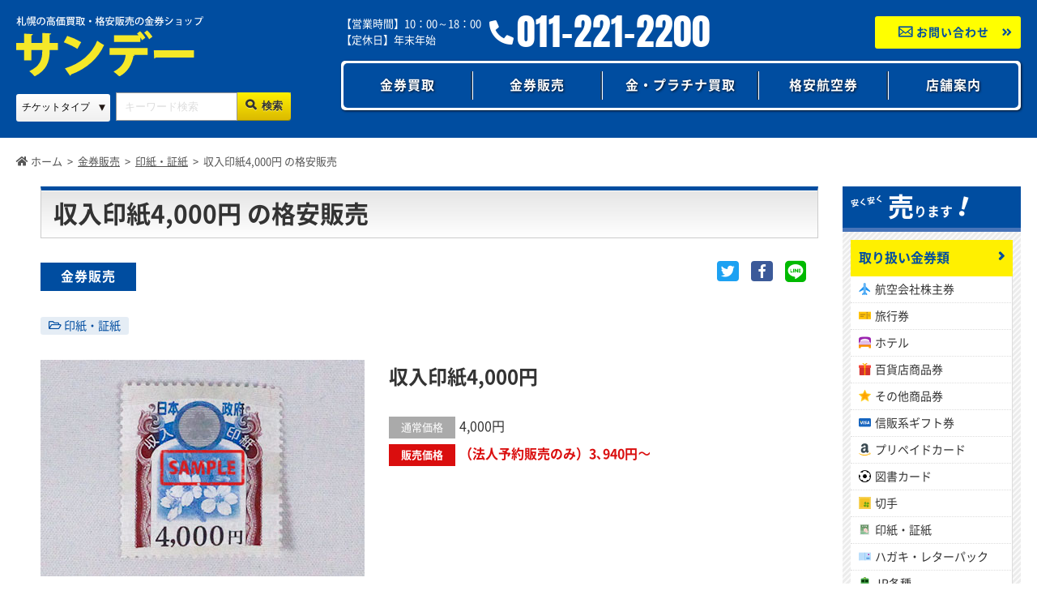

--- FILE ---
content_type: text/html; charset=UTF-8
request_url: https://221-2200.com/sale/sale-income-stamp/1600/
body_size: 11037
content:
<!doctype html>

<html lang="ja">

<head>
    <meta charset="utf-8">
    <meta name="viewport" content="width=device-width, initial-scale=1">
    <!-- Google Tag Manager -->
    <script>
        (function(w, d, s, l, i) {
            w[l] = w[l] || [];
            w[l].push({
                'gtm.start': new Date().getTime(),
                event: 'gtm.js'
            });
            var f = d.getElementsByTagName(s)[0],
                j = d.createElement(s),
                dl = l != 'dataLayer' ? '&l=' + l : '';
            j.async = true;
            j.src =
                'https://www.googletagmanager.com/gtm.js?id=' + i + dl;
            f.parentNode.insertBefore(j, f);
        })(window, document, 'script', 'dataLayer', 'GTM-NPZ3333');
    </script>
    <!-- End Google Tag Manager -->
    <script type="application/ld+json">
[
	{
		"@context": "http://schema.org",
		"@type": "WebSite",
		"name": "サンデー | 札幌の高価買取・格安販売の金券ショップ",
		"url": "https://221-2200.com",
		"headline":"サンデー | 札幌の高価買取・格安販売の金券ショップ",
		"image": "https://221-2200.com/wp-content/themes/sundae/img/header.jpg",
		"datePublished": "2020-01-08T00:32:15+09:00",
		"dateModified": "2020-05-15T14:55:09+09:00",
		"author": {
		"@type": "Person",
		"name": "wpauthors"
		},
		"description": "札幌金券ショップサンデーは、格安航空券販売・金プラチナの高価買取・金券の高価買取・格安販売を行う金券ショップです。商品券・ギフト券 ・切手・印紙・テレホンカード・旅行券・JR乗車券・高速バス・株主優待券などの各種金券を取り扱っています。"
	},
	{
		"@context": "http://schema.org",
		"@type": "WebPageElement",
		"@graph": [
			{
				"@type": "SiteNavigationElement",
				"position": 1,
				"@id": "https://221-2200.com",
				"url": "https://221-2200.com",
				"name": "ホーム"
			},
			{
				"@type": "SiteNavigationElement",
				"position": 2,
				"@id": "https://221-2200.com/buy/",
				"url": "https://221-2200.com/buy/",
				"name": "金券買取"
			},
			{
				"@type": "SiteNavigationElement",
				"position": 3,
				"@id": "https://221-2200.com/sale/",
				"url": "https://221-2200.com/sale/",
				"name": "金券販売"
			}
						
				,{
					"@type": "SiteNavigationElement",
					"position": "4",
					"@id": "https://221-2200.com/gold/",
					"name": "金・プラチナ買取",
					"url":"https://221-2200.com/gold/"
				}

				,{
					"@type": "SiteNavigationElement",
					"position":"5",
					"@id": "https://221-2200.com/air/",
					"name": "格安国内航空券",
					"url":"https://221-2200.com/air/"
				}

				,{
					"@type": "SiteNavigationElement",
					"position":"6",
					"@id": "https://221-2200.com/access/",
					"name": "店舗案内",
					"url":"https://221-2200.com/access/"
				}

				,{
					"@type": "SiteNavigationElement",
					"position": "7",
					"@id": "https://221-2200.com/contact/",
					"name": "お問い合わせ",
					"url":"https://221-2200.com/contact/"
				}
		]
	}
]
</script>



	<script type="application/ld+json">
		{
			"@context": "http://schema.org",
			"@type": "BlogPosting",
			"mainEntityOfPage": {
				"@type": "WebPage",
				"@id": "https://221-2200.com/sale/sale-income-stamp/1600/"					
			},
			"headline": "収入印紙4,000円 の格安販売",
			"image": {
				"@type": "ImageObject",
				<br />
<b>Warning</b>:  Undefined variable $size in <b>/home/xs985840/221-2200.com/public_html/wp-content/themes/sundae/inc/json_ld.php</b> on line <b>202</b><br />
<br />
<b>Warning</b>:  Undefined variable $size in <b>/home/xs985840/221-2200.com/public_html/wp-content/themes/sundae/inc/json_ld.php</b> on line <b>203</b><br />
				"url": "https://221-2200.com/wp-content/uploads/2020/05/income-stamp_stamp_4000-1.jpg",
				"height": "800",
				"width": "1200"
			},
			"datePublished": "2020-05-08T13:27:00+09:00",
			"dateModified": "2020-05-15T14:55:09+09:00",
			"articleSection": "
			印紙・証紙",
						"articleBody": "印紙税に代表される租税・手数料その他の収納金の徴収のため、政府が発行する証票です。",
			"author": {
				"@type": "Person",
				"name": "wpauthors"
			},
			"publisher": {
				"@type": "Organization",
				"name": "サンデー | 札幌の高価買取・格安販売の金券ショップ",
				<br />
<b>Warning</b>:  Undefined variable $image_file in <b>/home/xs985840/221-2200.com/public_html/wp-content/themes/sundae/inc/json_ld.php</b> on line <b>244</b><br />
				"logo": {
					"@type": "ImageObject",
					"url": "https://221-2200.com/wp-content/themes/sundae/img/nologo.jpg",
					"width": 600,
					"height": 60				  }
			},
						"description": "印紙税に代表される租税・手数料その他の収納金の徴収のため、政府が発行する証票です。…"
		}
	</script>
            <title>収入印紙4,000円 の格安販売 | サンデー | 札幌の高価買取・格安販売の金券ショップ</title>
                            <meta name="description" content="印紙税に代表される租税・手数料その他の収納金の徴収のため、政府が発行する証票です。…" />
                <meta name="keywords" content="札幌,金プラチナ,金券ショップ,買取,販売,金券,株主優待券,格安航空券">
    <meta name="google-site-verification" content="ybAxsx3oH91mN9TRQ2EaXKu38_CCUHAQZTqL2H7-odE" />
        <link rel="stylesheet" href="https://221-2200.com/wp-content/themes/sundae/js/swiper.min.css">
    <link rel="stylesheet" href="https://221-2200.com/wp-content/themes/sundae/style.css?1764899194" type="text/css" onload="this.media='all'">

    <link rel="apple-touch-icon" href="/icon-192.png" />
    <link rel="apple-touch-icon" sizes="180x180" href="https://221-2200.com/wp-content/themes/sundae/img/favicons/apple-touch-icon.png">
    <link rel="icon" type="image/png" sizes="32x32" href="https://221-2200.com/wp-content/themes/sundae/img/favicons/favicon-32x32.png">
    <link rel="icon" type="image/png" sizes="16x16" href="https://221-2200.com/wp-content/themes/sundae/img/favicons/favicon-16x16.png">
    <link rel="manifest" href="https://221-2200.com/wp-content/themes/sundae/img/favicons/site.webmanifest">
    <link rel="shortcut icon" href="https://221-2200.com/wp-content/themes/sundae/img/favicons/favicon.ico">
    <meta name="msapplication-TileColor" content="#004DA0">
    <meta name="msapplication-config" content="https://221-2200.com/wp-content/themes/sundae/img/favicons/browserconfig.xml">
    <meta name="theme-color" content="#004DA0">
    <meta name='robots' content='index, follow, max-image-preview:large, max-snippet:-1, max-video-preview:-1' />

	<!-- This site is optimized with the Yoast SEO plugin v26.5 - https://yoast.com/wordpress/plugins/seo/ -->
	<link rel="canonical" href="https://221-2200.com/sale/sale-income-stamp/1600/" />
	<meta property="og:locale" content="ja_JP" />
	<meta property="og:type" content="article" />
	<meta property="og:title" content="収入印紙4,000円 の格安販売 | サンデー | 札幌の高価買取・格安販売の金券ショップ" />
	<meta property="og:description" content="印紙税に代表される租税・手数料その他の収納金の徴収のため、政府が発行する証票です。" />
	<meta property="og:url" content="https://221-2200.com/sale/sale-income-stamp/1600/" />
	<meta property="og:site_name" content="サンデー | 札幌の高価買取・格安販売の金券ショップ" />
	<meta property="article:publisher" content="https://www.facebook.com/%e6%9c%ad%e5%b9%8c%e9%87%91%e5%88%b8%e3%82%b7%e3%83%a7%e3%83%83%e3%83%97%e3%82%b5%e3%83%b3%e3%83%87%e3%83%bc-108681807512484/?modal=admin_todo_tour" />
	<meta property="article:published_time" content="2020-05-08T04:27:00+00:00" />
	<meta property="article:modified_time" content="2020-05-15T05:55:09+00:00" />
	<meta property="og:image" content="https://221-2200.com/wp-content/uploads/2020/05/income-stamp_stamp_4000-1.jpg" />
	<meta property="og:image:width" content="400" />
	<meta property="og:image:height" content="267" />
	<meta property="og:image:type" content="image/jpeg" />
	<meta name="author" content="wpothers" />
	<meta name="twitter:card" content="summary_large_image" />
	<meta name="twitter:label1" content="執筆者" />
	<meta name="twitter:data1" content="wpothers" />
	<script type="application/ld+json" class="yoast-schema-graph">{"@context":"https://schema.org","@graph":[{"@type":"WebPage","@id":"https://221-2200.com/sale/sale-income-stamp/1600/","url":"https://221-2200.com/sale/sale-income-stamp/1600/","name":"収入印紙4,000円 の格安販売 | サンデー | 札幌の高価買取・格安販売の金券ショップ","isPartOf":{"@id":"https://221-2200.com/#website"},"primaryImageOfPage":{"@id":"https://221-2200.com/sale/sale-income-stamp/1600/#primaryimage"},"image":{"@id":"https://221-2200.com/sale/sale-income-stamp/1600/#primaryimage"},"thumbnailUrl":"https://221-2200.com/wp-content/uploads/2020/05/income-stamp_stamp_4000-1.jpg","datePublished":"2020-05-08T04:27:00+00:00","dateModified":"2020-05-15T05:55:09+00:00","author":{"@id":"https://221-2200.com/#/schema/person/b796601ba0970ab63842ada10eaabe01"},"breadcrumb":{"@id":"https://221-2200.com/sale/sale-income-stamp/1600/#breadcrumb"},"inLanguage":"ja","potentialAction":[{"@type":"ReadAction","target":["https://221-2200.com/sale/sale-income-stamp/1600/"]}]},{"@type":"ImageObject","inLanguage":"ja","@id":"https://221-2200.com/sale/sale-income-stamp/1600/#primaryimage","url":"https://221-2200.com/wp-content/uploads/2020/05/income-stamp_stamp_4000-1.jpg","contentUrl":"https://221-2200.com/wp-content/uploads/2020/05/income-stamp_stamp_4000-1.jpg","width":400,"height":267,"caption":"収入印紙 4,000円"},{"@type":"BreadcrumbList","@id":"https://221-2200.com/sale/sale-income-stamp/1600/#breadcrumb","itemListElement":[{"@type":"ListItem","position":1,"name":"ホーム","item":"https://221-2200.com/"},{"@type":"ListItem","position":2,"name":"収入印紙4,000円 の格安販売"}]},{"@type":"WebSite","@id":"https://221-2200.com/#website","url":"https://221-2200.com/","name":"サンデー | 札幌の高価買取・格安販売の金券ショップ","description":"札幌金券ショップサンデーは、格安航空券販売・金プラチナの高価買取・金券の高価買取・格安販売を行う金券ショップです。商品券・ギフト券 ・切手・印紙・テレホンカード・旅行券・JR乗車券・高速バス・株主優待券などの各種金券を取り扱っています。","potentialAction":[{"@type":"SearchAction","target":{"@type":"EntryPoint","urlTemplate":"https://221-2200.com/?s={search_term_string}"},"query-input":{"@type":"PropertyValueSpecification","valueRequired":true,"valueName":"search_term_string"}}],"inLanguage":"ja"},{"@type":"Person","@id":"https://221-2200.com/#/schema/person/b796601ba0970ab63842ada10eaabe01","name":"wpothers","image":{"@type":"ImageObject","inLanguage":"ja","@id":"https://221-2200.com/#/schema/person/image/","url":"https://secure.gravatar.com/avatar/8a202354ff88501c11dfc7d2ea35aefedb0a80374c5d155cecc791e9f584d5cd?s=96&d=mm&r=g","contentUrl":"https://secure.gravatar.com/avatar/8a202354ff88501c11dfc7d2ea35aefedb0a80374c5d155cecc791e9f584d5cd?s=96&d=mm&r=g","caption":"wpothers"}}]}</script>
	<!-- / Yoast SEO plugin. -->


<link rel='dns-prefetch' href='//challenges.cloudflare.com' />
<link rel="alternate" type="application/rss+xml" title="サンデー | 札幌の高価買取・格安販売の金券ショップ &raquo; 収入印紙4,000円 の格安販売 のコメントのフィード" href="https://221-2200.com/sale/sale-income-stamp/1600/feed/" />
<link rel="alternate" title="oEmbed (JSON)" type="application/json+oembed" href="https://221-2200.com/wp-json/oembed/1.0/embed?url=https%3A%2F%2F221-2200.com%2Fsale%2Fsale-income-stamp%2F1600%2F" />
<link rel="alternate" title="oEmbed (XML)" type="text/xml+oembed" href="https://221-2200.com/wp-json/oembed/1.0/embed?url=https%3A%2F%2F221-2200.com%2Fsale%2Fsale-income-stamp%2F1600%2F&#038;format=xml" />
<style id='wp-img-auto-sizes-contain-inline-css' type='text/css'>
img:is([sizes=auto i],[sizes^="auto," i]){contain-intrinsic-size:3000px 1500px}
/*# sourceURL=wp-img-auto-sizes-contain-inline-css */
</style>
<style id='classic-theme-styles-inline-css' type='text/css'>
/*! This file is auto-generated */
.wp-block-button__link{color:#fff;background-color:#32373c;border-radius:9999px;box-shadow:none;text-decoration:none;padding:calc(.667em + 2px) calc(1.333em + 2px);font-size:1.125em}.wp-block-file__button{background:#32373c;color:#fff;text-decoration:none}
/*# sourceURL=/wp-includes/css/classic-themes.min.css */
</style>
<link rel="https://api.w.org/" href="https://221-2200.com/wp-json/" /><link rel="alternate" title="JSON" type="application/json" href="https://221-2200.com/wp-json/wp/v2/posts/1600" /><meta name="generator" content="WordPress 6.9" />
<link rel='shortlink' href='https://221-2200.com/?p=1600' />
<!-- ## NXS/OG ## --><!-- ## NXSOGTAGS ## --><!-- ## NXS/OG ## -->
<style id='global-styles-inline-css' type='text/css'>
:root{--wp--preset--aspect-ratio--square: 1;--wp--preset--aspect-ratio--4-3: 4/3;--wp--preset--aspect-ratio--3-4: 3/4;--wp--preset--aspect-ratio--3-2: 3/2;--wp--preset--aspect-ratio--2-3: 2/3;--wp--preset--aspect-ratio--16-9: 16/9;--wp--preset--aspect-ratio--9-16: 9/16;--wp--preset--color--black: #000000;--wp--preset--color--cyan-bluish-gray: #abb8c3;--wp--preset--color--white: #ffffff;--wp--preset--color--pale-pink: #f78da7;--wp--preset--color--vivid-red: #cf2e2e;--wp--preset--color--luminous-vivid-orange: #ff6900;--wp--preset--color--luminous-vivid-amber: #fcb900;--wp--preset--color--light-green-cyan: #7bdcb5;--wp--preset--color--vivid-green-cyan: #00d084;--wp--preset--color--pale-cyan-blue: #8ed1fc;--wp--preset--color--vivid-cyan-blue: #0693e3;--wp--preset--color--vivid-purple: #9b51e0;--wp--preset--gradient--vivid-cyan-blue-to-vivid-purple: linear-gradient(135deg,rgb(6,147,227) 0%,rgb(155,81,224) 100%);--wp--preset--gradient--light-green-cyan-to-vivid-green-cyan: linear-gradient(135deg,rgb(122,220,180) 0%,rgb(0,208,130) 100%);--wp--preset--gradient--luminous-vivid-amber-to-luminous-vivid-orange: linear-gradient(135deg,rgb(252,185,0) 0%,rgb(255,105,0) 100%);--wp--preset--gradient--luminous-vivid-orange-to-vivid-red: linear-gradient(135deg,rgb(255,105,0) 0%,rgb(207,46,46) 100%);--wp--preset--gradient--very-light-gray-to-cyan-bluish-gray: linear-gradient(135deg,rgb(238,238,238) 0%,rgb(169,184,195) 100%);--wp--preset--gradient--cool-to-warm-spectrum: linear-gradient(135deg,rgb(74,234,220) 0%,rgb(151,120,209) 20%,rgb(207,42,186) 40%,rgb(238,44,130) 60%,rgb(251,105,98) 80%,rgb(254,248,76) 100%);--wp--preset--gradient--blush-light-purple: linear-gradient(135deg,rgb(255,206,236) 0%,rgb(152,150,240) 100%);--wp--preset--gradient--blush-bordeaux: linear-gradient(135deg,rgb(254,205,165) 0%,rgb(254,45,45) 50%,rgb(107,0,62) 100%);--wp--preset--gradient--luminous-dusk: linear-gradient(135deg,rgb(255,203,112) 0%,rgb(199,81,192) 50%,rgb(65,88,208) 100%);--wp--preset--gradient--pale-ocean: linear-gradient(135deg,rgb(255,245,203) 0%,rgb(182,227,212) 50%,rgb(51,167,181) 100%);--wp--preset--gradient--electric-grass: linear-gradient(135deg,rgb(202,248,128) 0%,rgb(113,206,126) 100%);--wp--preset--gradient--midnight: linear-gradient(135deg,rgb(2,3,129) 0%,rgb(40,116,252) 100%);--wp--preset--font-size--small: 13px;--wp--preset--font-size--medium: 20px;--wp--preset--font-size--large: 36px;--wp--preset--font-size--x-large: 42px;--wp--preset--spacing--20: 0.44rem;--wp--preset--spacing--30: 0.67rem;--wp--preset--spacing--40: 1rem;--wp--preset--spacing--50: 1.5rem;--wp--preset--spacing--60: 2.25rem;--wp--preset--spacing--70: 3.38rem;--wp--preset--spacing--80: 5.06rem;--wp--preset--shadow--natural: 6px 6px 9px rgba(0, 0, 0, 0.2);--wp--preset--shadow--deep: 12px 12px 50px rgba(0, 0, 0, 0.4);--wp--preset--shadow--sharp: 6px 6px 0px rgba(0, 0, 0, 0.2);--wp--preset--shadow--outlined: 6px 6px 0px -3px rgb(255, 255, 255), 6px 6px rgb(0, 0, 0);--wp--preset--shadow--crisp: 6px 6px 0px rgb(0, 0, 0);}:where(.is-layout-flex){gap: 0.5em;}:where(.is-layout-grid){gap: 0.5em;}body .is-layout-flex{display: flex;}.is-layout-flex{flex-wrap: wrap;align-items: center;}.is-layout-flex > :is(*, div){margin: 0;}body .is-layout-grid{display: grid;}.is-layout-grid > :is(*, div){margin: 0;}:where(.wp-block-columns.is-layout-flex){gap: 2em;}:where(.wp-block-columns.is-layout-grid){gap: 2em;}:where(.wp-block-post-template.is-layout-flex){gap: 1.25em;}:where(.wp-block-post-template.is-layout-grid){gap: 1.25em;}.has-black-color{color: var(--wp--preset--color--black) !important;}.has-cyan-bluish-gray-color{color: var(--wp--preset--color--cyan-bluish-gray) !important;}.has-white-color{color: var(--wp--preset--color--white) !important;}.has-pale-pink-color{color: var(--wp--preset--color--pale-pink) !important;}.has-vivid-red-color{color: var(--wp--preset--color--vivid-red) !important;}.has-luminous-vivid-orange-color{color: var(--wp--preset--color--luminous-vivid-orange) !important;}.has-luminous-vivid-amber-color{color: var(--wp--preset--color--luminous-vivid-amber) !important;}.has-light-green-cyan-color{color: var(--wp--preset--color--light-green-cyan) !important;}.has-vivid-green-cyan-color{color: var(--wp--preset--color--vivid-green-cyan) !important;}.has-pale-cyan-blue-color{color: var(--wp--preset--color--pale-cyan-blue) !important;}.has-vivid-cyan-blue-color{color: var(--wp--preset--color--vivid-cyan-blue) !important;}.has-vivid-purple-color{color: var(--wp--preset--color--vivid-purple) !important;}.has-black-background-color{background-color: var(--wp--preset--color--black) !important;}.has-cyan-bluish-gray-background-color{background-color: var(--wp--preset--color--cyan-bluish-gray) !important;}.has-white-background-color{background-color: var(--wp--preset--color--white) !important;}.has-pale-pink-background-color{background-color: var(--wp--preset--color--pale-pink) !important;}.has-vivid-red-background-color{background-color: var(--wp--preset--color--vivid-red) !important;}.has-luminous-vivid-orange-background-color{background-color: var(--wp--preset--color--luminous-vivid-orange) !important;}.has-luminous-vivid-amber-background-color{background-color: var(--wp--preset--color--luminous-vivid-amber) !important;}.has-light-green-cyan-background-color{background-color: var(--wp--preset--color--light-green-cyan) !important;}.has-vivid-green-cyan-background-color{background-color: var(--wp--preset--color--vivid-green-cyan) !important;}.has-pale-cyan-blue-background-color{background-color: var(--wp--preset--color--pale-cyan-blue) !important;}.has-vivid-cyan-blue-background-color{background-color: var(--wp--preset--color--vivid-cyan-blue) !important;}.has-vivid-purple-background-color{background-color: var(--wp--preset--color--vivid-purple) !important;}.has-black-border-color{border-color: var(--wp--preset--color--black) !important;}.has-cyan-bluish-gray-border-color{border-color: var(--wp--preset--color--cyan-bluish-gray) !important;}.has-white-border-color{border-color: var(--wp--preset--color--white) !important;}.has-pale-pink-border-color{border-color: var(--wp--preset--color--pale-pink) !important;}.has-vivid-red-border-color{border-color: var(--wp--preset--color--vivid-red) !important;}.has-luminous-vivid-orange-border-color{border-color: var(--wp--preset--color--luminous-vivid-orange) !important;}.has-luminous-vivid-amber-border-color{border-color: var(--wp--preset--color--luminous-vivid-amber) !important;}.has-light-green-cyan-border-color{border-color: var(--wp--preset--color--light-green-cyan) !important;}.has-vivid-green-cyan-border-color{border-color: var(--wp--preset--color--vivid-green-cyan) !important;}.has-pale-cyan-blue-border-color{border-color: var(--wp--preset--color--pale-cyan-blue) !important;}.has-vivid-cyan-blue-border-color{border-color: var(--wp--preset--color--vivid-cyan-blue) !important;}.has-vivid-purple-border-color{border-color: var(--wp--preset--color--vivid-purple) !important;}.has-vivid-cyan-blue-to-vivid-purple-gradient-background{background: var(--wp--preset--gradient--vivid-cyan-blue-to-vivid-purple) !important;}.has-light-green-cyan-to-vivid-green-cyan-gradient-background{background: var(--wp--preset--gradient--light-green-cyan-to-vivid-green-cyan) !important;}.has-luminous-vivid-amber-to-luminous-vivid-orange-gradient-background{background: var(--wp--preset--gradient--luminous-vivid-amber-to-luminous-vivid-orange) !important;}.has-luminous-vivid-orange-to-vivid-red-gradient-background{background: var(--wp--preset--gradient--luminous-vivid-orange-to-vivid-red) !important;}.has-very-light-gray-to-cyan-bluish-gray-gradient-background{background: var(--wp--preset--gradient--very-light-gray-to-cyan-bluish-gray) !important;}.has-cool-to-warm-spectrum-gradient-background{background: var(--wp--preset--gradient--cool-to-warm-spectrum) !important;}.has-blush-light-purple-gradient-background{background: var(--wp--preset--gradient--blush-light-purple) !important;}.has-blush-bordeaux-gradient-background{background: var(--wp--preset--gradient--blush-bordeaux) !important;}.has-luminous-dusk-gradient-background{background: var(--wp--preset--gradient--luminous-dusk) !important;}.has-pale-ocean-gradient-background{background: var(--wp--preset--gradient--pale-ocean) !important;}.has-electric-grass-gradient-background{background: var(--wp--preset--gradient--electric-grass) !important;}.has-midnight-gradient-background{background: var(--wp--preset--gradient--midnight) !important;}.has-small-font-size{font-size: var(--wp--preset--font-size--small) !important;}.has-medium-font-size{font-size: var(--wp--preset--font-size--medium) !important;}.has-large-font-size{font-size: var(--wp--preset--font-size--large) !important;}.has-x-large-font-size{font-size: var(--wp--preset--font-size--x-large) !important;}
/*# sourceURL=global-styles-inline-css */
</style>
</head>

<body class="wp-singular post-template-default single single-post postid-1600 single-format-standard wp-theme-sundae">
    <!-- Google Tag Manager (noscript) -->
    <noscript><iframe src="https://www.googletagmanager.com/ns.html?id=GTM-NPZ3333" height="0" width="0" style="display:none;visibility:hidden"></iframe></noscript>
    <!-- End Google Tag Manager (noscript) -->
    <header class="header">
        <div class="header_top">
            <div class="flex">
                <div class="header_top_inner">
                                            <div class="SiteTitle"><a href="https://221-2200.com/"><img src="https://221-2200.com/wp-content/themes/sundae/img/logo.svg" alt="サンデー | 札幌の高価買取・格安販売の金券ショップ"></a></div>
                                        <div class="ipadpro_none2"><div class="top_search_container flex_center_center ipadpro_none2">

	<form method="get" class="search_container" action="https://221-2200.com/">
		<select  name='cat' id='cat3' class='postform'>
	<option value='0' selected='selected'>チケットタイプ</option>
	<option class="level-0" value="102">金券販売</option>
	<option class="level-0" value="75">金券買取</option>
</select>
		<input type="text" name="s" size="25" value="" placeholder="キーワード検索" autocomplete="off">
		<input type="submit" value="&#xe929; 検索">
	</form>
</div>
<div class="top_search_container flex_center_center ipadpro_none3">
	<form method="get" class="search_container" action="https://221-2200.com/">
		<select  name='cat' id='cat5' class='postform'>
	<option class="level-0" value="102">金券販売</option>
	<option class="level-0" value="75">金券買取</option>
</select>
		<input type="text" name="s" size="25" value="" placeholder="キーワード検索" autocomplete="off">
		<input type="submit" value="&#xe929;">
	</form>
</div></div>
                </div>
                <div class="">
                    <div class="description_container">
                        <div class="flex">
                            <div class="tel_container flex ipadpro_none2">
                                <div class="business_hours_container">
                                    <p>【営業時間】10：00～18：00</p>
                                    <p>【定休日】年末年始</p>
                                </div>
                                <p><span class="icon-phone-alt-solid"></span><a href="tel:011-221-2200">011-221-2200</a></p>
                            </div>
                            <div class="tel_container ipadpro_none4">
                                <p><span class="icon-phone-alt-solid"></span><a href="tel:011-221-2200">011-221-2200</a></p>
                                <div class="business_hours_container text_center">
                                    <p>【営業時間】10：00～18：00</p>
                                </div>
                            </div>
                            <div class="description flex_center_center">
                                <a href="https://221-2200.com/contact/"><span class="icon-mail"></span>&nbsp;お問い合わせ</a>
                            </div>
                        </div>
                    </div>
                    <nav class="ipadpro_none">
                        <ul>
                            <li><a href="https://221-2200.com/buy/">金券買取</a></li>
                            <li><a href="https://221-2200.com/sale/">金券販売</a></li>
                            <li><a href="https://221-2200.com/gold/">金・プラチナ買取</a></li>
                            <li><a href="https://221-2200.com/air/">格安航空券</a></li>
                            <li><a href="https://221-2200.com/access/">店舗案内</a></li>
                        </ul>
                    </nav>
                </div>
            </div>
            <div class="ipadpro_none3"><div class="top_search_container flex_center_center ipadpro_none3">
	<form method="post" class="search_container" action="https://221-2200.com/">
		<select  name='cat' id='cat7' class='postform'>
	<option class="level-0" value="102">金券販売</option>
	<option class="level-0" value="75">金券買取</option>
</select>
		<input type="text" name="s" size="25" value="" placeholder="キーワード検索" autocomplete="off">
		<input type="submit" value="&#xe929;">
	</form>
</div></div>
            <nav class="pc_none2">
                <ul>
                    <li><a href="https://221-2200.com/buy/">金券買取</a></li>
                    <li><a href="https://221-2200.com/sale/">金券販売</a></li>
                    <li><a href="https://221-2200.com/gold/">金・プラチナ買取</a></li>
                    <li><a href="https://221-2200.com/air/">格安航空券</a></li>
                    <li><a href="https://221-2200.com/access/">店舗案内</a></li>
                </ul>
            </nav>
                        <div class="pc_none sp_trigger_nav_container">
                <div class="menu-trigger">
                    <span></span>
                    <span></span>
                    <span></span>
                </div>
                <nav class="sp_trigger_nav">
                    <div class=""><div class="row widget_search">
	<form method="post" class="search_container" action="https://221-2200.com/">
		<input type="text" name="s" size="25" value="" placeholder="キーワード検索" autocomplete="off">
		<input type="submit" value="&#xe929;">
	</form>
</div></div>
                    <ul class="sp_trigger_nav_inner">
                        <li><a href="https://221-2200.com/category/buy/">金券買取</a></li>
                        <li><a href="https://221-2200.com/category/sale/">金券販売</a></li>
                        <li><a href="https://221-2200.com/gold/">金・プラチナ買取</a></li>
                        <li><a href="https://221-2200.com/air/">格安航空券</a></li>
                        <li><a href="https://221-2200.com/iphone/">iPhone修理</a></li>
                        <li><a href="https://221-2200.com/iphone-buy/">iPhone買取・中古販売</a></li>
                        <li><a href="https://221-2200.com/news/">お知らせ</a></li>
                        <li><a href="https://221-2200.com/faq/">よくある質問</a></li>
                        <li><a href="https://221-2200.com/access/">店舗案内</a></li>
                        <li><a href="https://221-2200.com/contact/">お問い合わせ</a></li>
                    </ul>
                    <div class="sideBer_container sideBer_Widget sp_none">
	<div>
		<p class="Widget_title"><span class="text_size_big">買</span>います<span class="text_size_big">！</span></p>
		<div class="sideBer_Widget_category">
			<p class="Widget_category_title"><a href="https://221-2200.com/buy/">取り扱い金券類</a></p>
			<ul>
				<li class="airlines_icon"><a href="https://221-2200.com/buy/buy-airlines/">航空会社株主券</a></li>
				<li class="travel_icon"><a href="https://221-2200.com/buy/buy-travel/">旅行券</a></li>
				<li class="hotel_icon"><a href="https://221-2200.com/buy/buy-hotel/">ホテル</a></li>
				<li class="department-store_icon"><a href="https://221-2200.com/buy/buy-department-store/">百貨店商品券</a></li>
				<li class="other_icon"><a href="https://221-2200.com/buy/buy-other/">その他商品券</a></li>
				<li class="credit-sales_icon"><a href="https://221-2200.com/buy/buy-credit-sales/">信販系ギフト券</a></li>
				<li class="prepaid_icon"><a href="https://221-2200.com/buy/buy-prepaid/">プリペイドカード</a></li>
				<li class="books_icon"><a href="https://221-2200.com/buy/buy-books/">図書カード</a></li>
				<li class="stamp_icon"><a href="https://221-2200.com/buy/buy-stamp/">切手</a></li>
				<li class="income-stamp_icon"><a href="https://221-2200.com/buy/buy-income-stamp/">印紙・証紙</a></li>
				<li class="postcard_icon"><a href="https://221-2200.com/buy/buy-postcard/">ハガキ・レターパック</a></li>
				<li class="jr_icon"><a href="https://221-2200.com/buy/buy-jr/">JR各種</a></li>
				<li class="bus_icon"><a href="https://221-2200.com/buy/buy-bus/">バス券</a></li>
				<li class="taxi_icon"><a href="https://221-2200.com/buy/buy-taxi/">タクシーチケット</a></li>
				<li class="beer_icon"><a href="https://221-2200.com/buy/buy-beer/">ビール券・清酒券</a></li>
				<li class="restaurant_icon"><a href="https://221-2200.com/buy/buy-restaurant/">飲食・レストラン</a></li>
				<li class="specialty-shop_icon"><a href="https://221-2200.com/buy/buy-specialty-shop/">ショップ・専門店</a></li>
				<li class="leisure_icon"><a href="https://221-2200.com/buy/buy-leisure/">レジャー券</a></li>
				<li class="sports_icon"><a href="https://221-2200.com/buy/buy-sports/">スポーツ・イベント</a></li>
				<li class="facility_icon"><a href="https://221-2200.com/buy/buy-facility/">施設利用券</a></li>
				<li class="movies_icon"><a href="https://221-2200.com/buy/buy-movies/">映画</a></li>
				<li class="bathing_icon"><a href="https://221-2200.com/buy/buy-bathing/">入浴券</a></li>
				<li class="telephone_icon"><a href="https://221-2200.com/buy/buy-telephone/">テレホンカード</a></li>
			</ul>
		</div>
	</div>
</div>
<div class="sideBer_container sideBer_Widget pc_none">
	<div>
		<p class="Widget_title"><span class="text_size_big">買</span>います<span class="text_size_big">！</span></p>
		<div class="sideBer_Widget_category">
			<p class="Widget_category_title"><a href="https://221-2200.com/buy/">取り扱い金券類</a></p>
			<ul>
				<li class="airlines_icon"><a href="https://221-2200.com/buy/buy-airlines/">航空会社株主券</a></li>
				<li class="jr_icon"><a href="https://221-2200.com/buy/buy-jr/">JR各種</a></li>
				<li class="travel_icon"><a href="https://221-2200.com/buy/buy-travel/">旅行券</a></li>
				<li class="bus_icon"><a href="https://221-2200.com/buy/buy-bus/">バス券</a></li>
				<li class="hotel_icon"><a href="https://221-2200.com/buy/buy-hotel/">ホテル</a></li>
				<li class="taxi_icon"><a href="https://221-2200.com/buy/buy-taxi/">タクシーチケット</a></li>
				<li class="department-store_icon"><a href="https://221-2200.com/buy/buy-department-store/">百貨店商品券</a></li>
				<li class="beer_icon"><a href="https://221-2200.com/buy/buy-beer/">ビール券・清酒券</a></li>
				<li class="other_icon"><a href="https://221-2200.com/buy/buy-other/">その他商品券</a></li>
				<li class="restaurant_icon"><a href="https://221-2200.com/buy/buy-restaurant/">飲食・レストラン</a></li>
				<li class="specialty-shop_icon"><a href="https://221-2200.com/buy/buy-specialty-shop/">ショップ・専門店</a></li>
				<li class="credit-sales_icon"><a href="https://221-2200.com/buy/buy-credit-sales/">信販系ギフト券</a></li>
				<li class="leisure_icon"><a href="https://221-2200.com/buy/buy-leisure/">レジャー券</a></li>
				<li class="prepaid_icon"><a href="https://221-2200.com/buy/buy-prepaid/">プリペイドカード</a></li>
				<li class="sports_icon"><a href="https://221-2200.com/buy/buy-sports/">スポーツ・イベント</a></li>
				<li class="books_icon"><a href="https://221-2200.com/buy/buy-books/">図書カード</a></li>
				<li class="facility_icon"><a href="https://221-2200.com/buy/buy-facility/">施設利用券</a></li>
				<li class="stamp_icon"><a href="https://221-2200.com/buy/buy-stamp/">切手</a></li>
				<li class="movies_icon"><a href="https://221-2200.com/buy/buy-movies/">映画</a></li>
				<li class="income-stamp_icon"><a href="https://221-2200.com/buy/buy-income-stamp/">印紙・証紙</a></li>
				<li class="bathing_icon"><a href="https://221-2200.com/buy/buy-bathing/">入浴券</a></li>
				<li class="postcard_icon"><a href="https://221-2200.com/buy/buy-postcard/">ハガキ・レターパック</a></li>
				<li class="telephone_icon"><a href="https://221-2200.com/buy/buy-telephone/">テレホンカード</a></li>
			</ul>
		</div>
	</div>
</div>
                    <div class="sideBer2_container sideBer_Widget sp_none">
	<div>
		<p class="Widget_title"><span class="text_size_big">売</span>ります<span class="text_size_big">！</span></p>
		<div class="sideBer_Widget_category">
			<p class="Widget_category_title"><a href="https://221-2200.com/sale/">取り扱い金券類</a></p>
			<ul>
				<li class="airlines_icon"><a href="https://221-2200.com/sale/sale-airlines/">航空会社株主券</a></li>
				<li class="travel_icon"><a href="https://221-2200.com/sale/sale-travel/">旅行券</a></li>
				<li class="hotel_icon"><a href="https://221-2200.com/sale/sale-hotel/">ホテル</a></li>
				<li class="department-store_icon"><a href="https://221-2200.com/sale/sale-department-store/">百貨店商品券</a></li>
				<li class="other_icon"><a href="https://221-2200.com/sale/sale-other/">その他商品券</a></li>
				<li class="credit-sales_icon"><a href="https://221-2200.com/sale/sale-credit-sales/">信販系ギフト券</a></li>
				
				<li class="prepaid_icon"><a href="https://221-2200.com/sale/sale-prepaid/">プリペイドカード</a></li>
				<li class="books_icon"><a href="https://221-2200.com/sale/sale-books/">図書カード</a></li>
				<li class="stamp_icon"><a href="https://221-2200.com/sale/sale-stamp/">切手</a></li>
				<li class="income-stamp_icon"><a href="https://221-2200.com/sale/sale-income-stamp/">印紙・証紙</a></li>
				<li class="postcard_icon"><a href="https://221-2200.com/sale/sale-postcard/">ハガキ・レターパック</a></li>
				<li class="jr_icon"><a href="https://221-2200.com/sale/sale-jr/">JR各種</a></li>
				<li class="bus_icon"><a href="https://221-2200.com/sale/sale-bus/">バス券</a></li>
				<li class="taxi_icon"><a href="https://221-2200.com/sale/sale-taxi/">タクシーチケット</a></li>
				<li class="beer_icon"><a href="https://221-2200.com/sale/sale-beer/">ビール券・清酒券</a></li>
				<li class="restaurant_icon"><a href="https://221-2200.com/sale/sale-restaurant/">飲食・レストラン</a></li>
				<li class="specialty-shop_icon"><a href="https://221-2200.com/sale/sale-specialty-shop/">ショップ・専門店</a></li>
				<li class="leisure_icon"><a href="https://221-2200.com/sale/sale-leisure/">レジャー券</a></li>
				<li class="sports_icon"><a href="https://221-2200.com/sale/sale-sports/">スポーツ・イベント</a></li>
				<li class="facility_icon"><a href="https://221-2200.com/sale/sale-facility/">施設利用券</a></li>
				<li class="movies_icon"><a href="https://221-2200.com/sale/sale-movies/">映画</a></li>
				<li class="bathing_icon"><a href="https://221-2200.com/sale/sale-bathing/">入浴券</a></li>
				<li class="telephone_icon"><a href="https://221-2200.com/sale/sale-telephone/">テレホンカード</a></li>
			</ul>
		</div>
	</div>
</div>
<div class="sideBer2_container sideBer_Widget pc_none">
	<div>
		<p class="Widget_title"><span class="text_size_big">売</span>ります<span class="text_size_big">！</span></p>
		<div class="sideBer_Widget_category">
			<p class="Widget_category_title"><a href="https://221-2200.com/sale/">取り扱い金券類</a></p>
			<ul>
				<li class="airlines_icon"><a href="https://221-2200.com/sale/sale-airlines/">航空会社株主券</a></li>
				<li class="jr_icon"><a href="https://221-2200.com/sale/sale-jr/">JR各種</a></li>
				<li class="travel_icon"><a href="https://221-2200.com/sale/sale-travel/">旅行券</a></li>
				<li class="bus_icon"><a href="https://221-2200.com/sale/sale-bus/">バス券</a></li>
				<li class="hotel_icon"><a href="https://221-2200.com/sale/sale-hotel/">ホテル</a></li>
				<li class="taxi_icon"><a href="https://221-2200.com/sale/sale-taxi/">タクシーチケット</a></li>
				<li class="department-store_icon"><a href="https://221-2200.com/sale/sale-department-store/">百貨店商品券</a></li>
				<li class="beer_icon"><a href="https://221-2200.com/sale/sale-beer/">ビール券・清酒券</a></li>
				<li class="other_icon"><a href="https://221-2200.com/sale/sale-other/">その他商品券</a></li>
				<li class="restaurant_icon"><a href="https://221-2200.com/sale/sale-restaurant/">飲食・レストラン</a></li>
				<li class="specialty-shop_icon"><a href="https://221-2200.com/sale/sale-specialty-shop/">ショップ・専門店</a></li>
				<li class="credit-sales_icon"><a href="https://221-2200.com/sale/sale-credit-sales/">信販系ギフト券</a></li>
				<li class="leisure_icon"><a href="https://221-2200.com/sale/sale-leisure/">レジャー券</a></li>
				<li class="prepaid_icon"><a href="https://221-2200.com/sale/sale-prepaid/">プリペイドカード</a></li>
				<li class="sports_icon"><a href="https://221-2200.com/sale/sale-sports/">スポーツ・イベント</a></li>
				<li class="books_icon"><a href="https://221-2200.com/sale/sale-books/">図書カード</a></li>
				<li class="facility_icon"><a href="https://221-2200.com/sale/sale-facility/">施設利用券</a></li>
				<li class="stamp_icon"><a href="https://221-2200.com/sale/sale-stamp/">切手</a></li>
				<li class="movies_icon"><a href="https://221-2200.com/sale/sale-movies/">映画</a></li>
				<li class="income-stamp_icon"><a href="https://221-2200.com/sale/sale-income-stamp/">印紙・証紙</a></li>
				<li class="bathing_icon"><a href="https://221-2200.com/sale/sale-bathing/">入浴券</a></li>
				<li class="postcard_icon"><a href="https://221-2200.com/sale/sale-postcard/">ハガキ・レターパック</a></li>
				<li class="telephone_icon"><a href="https://221-2200.com/sale/sale-telephone/">テレホンカード</a></li>
			</ul>
		</div>
	</div>
</div>
                    <div class="tel_container">
                        <div class="sp_trigger_line">
                            <a href="https://lin.ee/15hiqc" target="_blank" rel="noopener noreferrer"><img src="https://221-2200.com/wp-content/themes/sundae/img/trigger_line_banner.jpg" alt="札幌金券ショップサンデーを友だち追加"></a>
                        </div>
                        <div class="business_hours_container">
                            <p><span class="icon-phone-alt-solid"></span><a href="tel:011-221-2200">011-221-2200</a></p>
                            <p>【営業時間】10：00～18：00</p>
                            <p>【定休日】年末年始</p>
                        </div>
                    </div>
                </nav>
                <div class="overlay"></div>
            </div>
        </div>
                    </header>
    <div class="wrap clearfix">
        <main class="main_container">
                            <div class="BreadBox"><div class="breadcrumbsinner"><div class="breadcrumbs" vocab="http://schema.org/" typeof="BreadcrumbList">
<span class="icon-home"></span><!-- Breadcrumb NavXT 7.5.0 -->
<span property="itemListElement" typeof="ListItem"><a property="item" typeof="WebPage" title="Go to サンデー | 札幌の高価買取・格安販売の金券ショップ." href="https://221-2200.com" class="home" ><span property="name">ホーム</span></a><meta property="position" content="1"></span> &gt; <span property="itemListElement" typeof="ListItem"><a property="item" typeof="WebPage" title="Go to the 金券販売 category archives." href="https://221-2200.com/sale/" class="taxonomy category" ><span property="name">金券販売</span></a><meta property="position" content="2"></span> &gt; <span property="itemListElement" typeof="ListItem"><a property="item" typeof="WebPage" title="Go to the 印紙・証紙 category archives." href="https://221-2200.com/sale/sale-income-stamp/" class="taxonomy category" ><span property="name">印紙・証紙</span></a><meta property="position" content="3"></span> &gt; <span property="itemListElement" typeof="ListItem"><a property="item" typeof="WebPage" title="Go to 収入印紙4,000円 の格安販売." href="https://221-2200.com/sale/sale-income-stamp/1600/" class="post post-post current-item" aria-current="page"><span property="name">収入印紙4,000円 の格安販売</span></a><meta property="position" content="4"></span></div></div></div>
                        <div class="main_container_inner"><div class="single_content">
	<div>
		<div class="article_top">
			<div>
				<h1>収入印紙4,000円 の格安販売</h1>
				<div class="flex">
					<span class="cat_parent">金券販売</span>					<div class="share">
    <ul>
				<li class="tweet">
			<a href="http://twitter.com/intent/tweet?url=https%3A%2F%2F221-2200.com%2Fsale%2Fsale-income-stamp%2F1600%2F&text=%E5%8F%8E%E5%85%A5%E5%8D%B0%E7%B4%994%2C000%E5%86%86+%E3%81%AE%E6%A0%BC%E5%AE%89%E8%B2%A9%E5%A3%B2｜サンデー | 札幌の高価買取・格安販売の金券ショップ&tw_p=tweetbutton"><span class="icon-twitter"></span></a>
		</li>
		<li class="hatebu">
			<a href="http://www.facebook.com/sharer.php?src=bm&u=https%3A%2F%2F221-2200.com%2Fsale%2Fsale-income-stamp%2F1600%2F&t=%E5%8F%8E%E5%85%A5%E5%8D%B0%E7%B4%994%2C000%E5%86%86+%E3%81%AE%E6%A0%BC%E5%AE%89%E8%B2%A9%E5%A3%B2｜サンデー | 札幌の高価買取・格安販売の金券ショップ"  onclick="javascript:window.open(this.href, '', 'menubar=no,toolbar=no,resizable=yes,scrollbars=yes,height=300,width=600');return false;"><span class="icon-facebook-f"></span></a>
		</li>
		<li class="pinterest">
			<a href="http://line.me/R/msg/text/?収入印紙4,000円 の格安販売%0D%0Ahttps://221-2200.com/sale/sale-income-stamp/1600/" onclick="javascript:window.open(this.href, '', 'menubar=no,toolbar=no,resizable=yes,scrollbars=yes,height=300,width=600');return false;"><span class="icon-line"></span></a>
		</li>
	</ul>
</div>				</div>
				<ul class="grandchild_cat margin_bottom"><li><span class='icon-folder-open-regular'></span>&nbsp;<a href='https://221-2200.com/category/sale-income-stamp'>印紙・証紙</a> </li></ul>			</div>
		</div>
		<div class="flex margin_bottom5">
			<div class="thumbnail_container_single">
															<img width="400" height="267" src="[data-uri]" data-src="https://221-2200.com/wp-content/uploads/2020/05/income-stamp_stamp_4000-1.jpg"  class="attachment-full size-full wp-post-image lazyload" style="width:100%;" data-aspectratio="400/267"  alt="収入印紙 4,000円" decoding="async" fetchpriority="high">												</div>
			<div class="item_price">
				<p class="text_size_mid text_blod">
					収入印紙4,000円				</p>
								<p class="price_lead"><span>通常価格</span>4,000円</p>				<p class="price_name"><span>販売価格</span>（法人予約販売のみ）3､940円～</p>												
			</div>
		</div>
											<div class="article_main_single">
					<p class="text_detail">収入印紙は領収書や各種書類に小塚いただける印紙です。収入印紙は領収書や各種書類に小塚いただける印紙です。収入印紙は領収書や各種書類に小塚いただける印紙です。</p>
					<p>印紙税に代表される租税・手数料その他の収納金の徴収のため、政府が発行する証票です。</p>
				</div>
						<div class="item_note">
			<p>※現在WEBページで表示されている価格は、相場の変動により値段が変わる場合がございます<br>
				※WEBサイトに記載されていない商品もございますので、お問い合わせいただくか、直接店頭までお越しください</p>
					</div>
		<div class="bg_box2 text_center cta_container">
			<p class="text_blod text_size_mid3 margin_bottom2">各種買取、販売に関することなどお気軽にお問い合わせください。</p>
		<div class="flex_center">
		<p class="cta_tel"><a href="tel:011-221-2200">011-221-2200</a></p>
		<p class="cta_mail"><a href="https://221-2200.com/contact/"><span class="icon-mail"></span>&nbsp;お問い合わせ</a></p>
	</div>
	<p class="block text_left text_blod">【営業時間】10：00～18：00&nbsp;&nbsp;【定休日】年末年始</p>
</div>	</div>
</div>
	<div class="sideBer2_container sideBer_Widget sp_none">
	<div>
		<p class="Widget_title"><span class="text_size_big">売</span>ります<span class="text_size_big">！</span></p>
		<div class="sideBer_Widget_category">
			<p class="Widget_category_title"><a href="https://221-2200.com/sale/">取り扱い金券類</a></p>
			<ul>
				<li class="airlines_icon"><a href="https://221-2200.com/sale/sale-airlines/">航空会社株主券</a></li>
				<li class="travel_icon"><a href="https://221-2200.com/sale/sale-travel/">旅行券</a></li>
				<li class="hotel_icon"><a href="https://221-2200.com/sale/sale-hotel/">ホテル</a></li>
				<li class="department-store_icon"><a href="https://221-2200.com/sale/sale-department-store/">百貨店商品券</a></li>
				<li class="other_icon"><a href="https://221-2200.com/sale/sale-other/">その他商品券</a></li>
				<li class="credit-sales_icon"><a href="https://221-2200.com/sale/sale-credit-sales/">信販系ギフト券</a></li>
				
				<li class="prepaid_icon"><a href="https://221-2200.com/sale/sale-prepaid/">プリペイドカード</a></li>
				<li class="books_icon"><a href="https://221-2200.com/sale/sale-books/">図書カード</a></li>
				<li class="stamp_icon"><a href="https://221-2200.com/sale/sale-stamp/">切手</a></li>
				<li class="income-stamp_icon"><a href="https://221-2200.com/sale/sale-income-stamp/">印紙・証紙</a></li>
				<li class="postcard_icon"><a href="https://221-2200.com/sale/sale-postcard/">ハガキ・レターパック</a></li>
				<li class="jr_icon"><a href="https://221-2200.com/sale/sale-jr/">JR各種</a></li>
				<li class="bus_icon"><a href="https://221-2200.com/sale/sale-bus/">バス券</a></li>
				<li class="taxi_icon"><a href="https://221-2200.com/sale/sale-taxi/">タクシーチケット</a></li>
				<li class="beer_icon"><a href="https://221-2200.com/sale/sale-beer/">ビール券・清酒券</a></li>
				<li class="restaurant_icon"><a href="https://221-2200.com/sale/sale-restaurant/">飲食・レストラン</a></li>
				<li class="specialty-shop_icon"><a href="https://221-2200.com/sale/sale-specialty-shop/">ショップ・専門店</a></li>
				<li class="leisure_icon"><a href="https://221-2200.com/sale/sale-leisure/">レジャー券</a></li>
				<li class="sports_icon"><a href="https://221-2200.com/sale/sale-sports/">スポーツ・イベント</a></li>
				<li class="facility_icon"><a href="https://221-2200.com/sale/sale-facility/">施設利用券</a></li>
				<li class="movies_icon"><a href="https://221-2200.com/sale/sale-movies/">映画</a></li>
				<li class="bathing_icon"><a href="https://221-2200.com/sale/sale-bathing/">入浴券</a></li>
				<li class="telephone_icon"><a href="https://221-2200.com/sale/sale-telephone/">テレホンカード</a></li>
			</ul>
		</div>
	</div>
</div>
<div class="sideBer2_container sideBer_Widget pc_none">
	<div>
		<p class="Widget_title"><span class="text_size_big">売</span>ります<span class="text_size_big">！</span></p>
		<div class="sideBer_Widget_category">
			<p class="Widget_category_title"><a href="https://221-2200.com/sale/">取り扱い金券類</a></p>
			<ul>
				<li class="airlines_icon"><a href="https://221-2200.com/sale/sale-airlines/">航空会社株主券</a></li>
				<li class="jr_icon"><a href="https://221-2200.com/sale/sale-jr/">JR各種</a></li>
				<li class="travel_icon"><a href="https://221-2200.com/sale/sale-travel/">旅行券</a></li>
				<li class="bus_icon"><a href="https://221-2200.com/sale/sale-bus/">バス券</a></li>
				<li class="hotel_icon"><a href="https://221-2200.com/sale/sale-hotel/">ホテル</a></li>
				<li class="taxi_icon"><a href="https://221-2200.com/sale/sale-taxi/">タクシーチケット</a></li>
				<li class="department-store_icon"><a href="https://221-2200.com/sale/sale-department-store/">百貨店商品券</a></li>
				<li class="beer_icon"><a href="https://221-2200.com/sale/sale-beer/">ビール券・清酒券</a></li>
				<li class="other_icon"><a href="https://221-2200.com/sale/sale-other/">その他商品券</a></li>
				<li class="restaurant_icon"><a href="https://221-2200.com/sale/sale-restaurant/">飲食・レストラン</a></li>
				<li class="specialty-shop_icon"><a href="https://221-2200.com/sale/sale-specialty-shop/">ショップ・専門店</a></li>
				<li class="credit-sales_icon"><a href="https://221-2200.com/sale/sale-credit-sales/">信販系ギフト券</a></li>
				<li class="leisure_icon"><a href="https://221-2200.com/sale/sale-leisure/">レジャー券</a></li>
				<li class="prepaid_icon"><a href="https://221-2200.com/sale/sale-prepaid/">プリペイドカード</a></li>
				<li class="sports_icon"><a href="https://221-2200.com/sale/sale-sports/">スポーツ・イベント</a></li>
				<li class="books_icon"><a href="https://221-2200.com/sale/sale-books/">図書カード</a></li>
				<li class="facility_icon"><a href="https://221-2200.com/sale/sale-facility/">施設利用券</a></li>
				<li class="stamp_icon"><a href="https://221-2200.com/sale/sale-stamp/">切手</a></li>
				<li class="movies_icon"><a href="https://221-2200.com/sale/sale-movies/">映画</a></li>
				<li class="income-stamp_icon"><a href="https://221-2200.com/sale/sale-income-stamp/">印紙・証紙</a></li>
				<li class="bathing_icon"><a href="https://221-2200.com/sale/sale-bathing/">入浴券</a></li>
				<li class="postcard_icon"><a href="https://221-2200.com/sale/sale-postcard/">ハガキ・レターパック</a></li>
				<li class="telephone_icon"><a href="https://221-2200.com/sale/sale-telephone/">テレホンカード</a></li>
			</ul>
		</div>
	</div>
</div>
</div>
</main>
</div>
<p id="page-top" class="clear"><a href="#wrap"><span class="icon-chevron-up-solid"></span></a></p><div class="pc_none">
	<div class="sp_bar">
		<ul class="flex">
			<li><a href="https://221-2200.com/contact/">問い合わせ</a></li>
			<li><a href="tel:011-221-2200">電話で相談</a></li>
			<li><a href="https://lin.ee/15hiqc" target="_blank" rel="noopener noreferrer">LINEで相談</a></li>
			<li><a href="https://221-2200.com/access/">アクセス</a></li>
		</ul>
	</div>
</div>
<footer>
	<div class="footer">
		<div class="flex_center">
			<nav class="flex_center">
				<ul>
					<li><a href="https://221-2200.com/gold/">金・プラチナ買取</a></li>
					<li><a href="https://221-2200.com/air/">格安国内航空券</a></li>
					<li><a href="https://221-2200.com/iphone/">iPhone修理</a></li>
					<li><a href="https://221-2200.com/iphone-buy/">iPhone買取・中古販売</a></li>
					<li><a href="https://221-2200.com/access/">店舗案内</a></li>
				</ul>
									<ul>
						<li><a href="https://221-2200.com/sale/">金券販売</a>
														<ul>
								<li><a href="https://221-2200.com/sale/sale-jr/" title="JR各種" >JR各種</a></li><li><a href="https://221-2200.com/sale/sale-other/" title="その他商品券" >その他商品券</a></li><li><a href="https://221-2200.com/sale/sale-specialty-shop/" title="ショップ・専門店" >ショップ・専門店</a></li><li><a href="https://221-2200.com/sale/sale-sports/" title="スポーツ・イベント" >スポーツ・イベント</a></li><li><a href="https://221-2200.com/sale/sale-taxi/" title="タクシーチケット" >タクシーチケット</a></li><li><a href="https://221-2200.com/sale/sale-telephone/" title="テレホンカード" >テレホンカード</a></li><li><a href="https://221-2200.com/sale/sale-postcard/" title="ハガキ・レターパック" >ハガキ・レターパック</a></li><li><a href="https://221-2200.com/sale/sale-bus/" title="バス券" >バス券</a></li><li><a href="https://221-2200.com/sale/sale-beer/" title="ビール券" >ビール券</a></li><li><a href="https://221-2200.com/sale/sale-prepaid/" title="プリペイドカード" >プリペイドカード</a></li><li><a href="https://221-2200.com/sale/sale-hotel/" title="ホテル" >ホテル</a></li><li><a href="https://221-2200.com/sale/sale-leisure/" title="レジャー券" >レジャー券</a></li><li><a href="https://221-2200.com/sale/sale-credit-sales/" title="信販ギフト券" >信販ギフト券</a></li><li><a href="https://221-2200.com/sale/sale-bathing/" title="入浴券" >入浴券</a></li><li><a href="https://221-2200.com/sale/sale-stamp/" title="切手" >切手</a></li><li><a href="https://221-2200.com/sale/sale-income-stamp/" title="印紙・証紙" >印紙・証紙</a></li><li><a href="https://221-2200.com/sale/sale-books/" title="図書カード" >図書カード</a></li><li><a href="https://221-2200.com/sale/sale-facility/" title="施設利用券" >施設利用券</a></li><li><a href="https://221-2200.com/sale/sale-travel/" title="旅行券" >旅行券</a></li><li><a href="https://221-2200.com/sale/sale-movies/" title="映画" >映画</a></li><li><a href="https://221-2200.com/sale/sale-department-store/" title="百貨店商品券" >百貨店商品券</a></li><li><a href="https://221-2200.com/sale/sale-airlines/" title="航空会社株主券" >航空会社株主券</a></li><li><a href="https://221-2200.com/sale/sale-restaurant/" title="飲食・レストラン" >飲食・レストラン</a></li>							</ul>
						</li>
					</ul>
					<ul>
						<li><a href="https://221-2200.com/buy/">金券買取</a>
														<ul>
								<li><a href="https://221-2200.com/buy/buy-jr/" title="JR各種" >JR各種</a></li><li><a href="https://221-2200.com/buy/buy-other/" title="その他商品券" >その他商品券</a></li><li><a href="https://221-2200.com/buy/buy-specialty-shop/" title="ショップ・専門店" >ショップ・専門店</a></li><li><a href="https://221-2200.com/buy/buy-sports/" title="スポーツ・イベント" >スポーツ・イベント</a></li><li><a href="https://221-2200.com/buy/buy-taxi/" title="タクシーチケット" >タクシーチケット</a></li><li><a href="https://221-2200.com/buy/buy-telephone/" title="テレホンカード" >テレホンカード</a></li><li><a href="https://221-2200.com/buy/buy-postcard/" title="ハガキ・レターパック" >ハガキ・レターパック</a></li><li><a href="https://221-2200.com/buy/buy-bus/" title="バス券" >バス券</a></li><li><a href="https://221-2200.com/buy/buy-beer/" title="ビール券" >ビール券</a></li><li><a href="https://221-2200.com/buy/buy-prepaid/" title="プリペイドカード" >プリペイドカード</a></li><li><a href="https://221-2200.com/buy/buy-hotel/" title="ホテル" >ホテル</a></li><li><a href="https://221-2200.com/buy/buy-leisure/" title="レジャー券" >レジャー券</a></li><li><a href="https://221-2200.com/buy/buy-credit-sales/" title="信販ギフト券" >信販ギフト券</a></li><li><a href="https://221-2200.com/buy/buy-bathing/" title="入浴券" >入浴券</a></li><li><a href="https://221-2200.com/buy/buy-stamp/" title="切手" >切手</a></li><li><a href="https://221-2200.com/buy/buy-income-stamp/" title="印紙・証紙" >印紙・証紙</a></li><li><a href="https://221-2200.com/buy/buy-books/" title="図書カード" >図書カード</a></li><li><a href="https://221-2200.com/buy/buy-facility/" title="施設利用券" >施設利用券</a></li><li><a href="https://221-2200.com/buy/buy-travel/" title="旅行券" >旅行券</a></li><li><a href="https://221-2200.com/buy/buy-movies/" title="映画" >映画</a></li><li><a href="https://221-2200.com/buy/buy-department-store/" title="百貨店商品券" >百貨店商品券</a></li><li><a href="https://221-2200.com/buy/buy-airlines/" title="航空会社株主券" >航空会社株主券</a></li><li><a href="https://221-2200.com/buy/buy-restaurant/" title="飲食・レストラン" >飲食・レストラン</a></li>							</ul>
						</li>
					</ul>
								<ul>
					<li><a href="https://221-2200.com/news/">お知らせ</a></li>
					<li><a href="https://221-2200.com/contact/">お問い合わせ</a></li>
					<li><a href="https://221-2200.com/faq/">よくある質問</a></li>
					<li><a href="https://221-2200.com/flow/">買取の流れ</a></li>
					<li><a href="https://221-2200.com/company/">会社概要</a></li>
					<li><a href="https://221-2200.com/sitemap/">サイトマップ</a></li>
					<li><a href="https://221-2200.com/privacy/">プライバシーポリシー</a></li>
									</ul>
							</nav>
			<div>

				<div class="SiteTitle"><a href="https://221-2200.com/"><img src="[data-uri]" data-src="https://221-2200.com/wp-content/themes/sundae/img/logo.svg" alt="サンデー | 札幌の高価買取・格安販売の金券ショップ" class="lazyload"   style="width:100%;" data-aspectratio="0/0" ></a></div>
				<p class="margin_bottom3">北海道公安委員会許可101010000120号</p>
				<p>〒060-0061</p>
				<p>北海道札幌市中央区南1条西3丁目2<br>大丸藤井セントラルビル1階</p>
				<p>【営業時間】10：00～18：00</p>
				<p>【定休日】年末年始</p>
				<p class="text_size_mid2"><span class="icon-phone-alt-solid"></span><a href="tel:011-221-2200" class="tel_num">011-221-2200</a></p>
			</div>
		</div>
		<p class="copyright">
			&copy; 2026 サンデー | 札幌の高価買取・格安販売の金券ショップ. All Rights Reserved.		</p>
	</div>
</footer>

<script type="text/javascript" src="https://221-2200.com/wp-content/themes/sundae/js/jquery-3.2.1.min.js"></script>
<script type="text/javascript" src="https://221-2200.com/wp-content/themes/sundae/js/swiper.min.js"></script>
<script type="text/javascript" src="https://221-2200.com/wp-content/themes/sundae/js/lazysizes.min.js"></script>
<script type="text/javascript" src="https://221-2200.com/wp-content/themes/sundae/js/ls.aspectratio.min.js"></script>
<script type="text/javascript" src="https://221-2200.com/wp-content/themes/sundae/js/ofi.min.js"></script>
<script type="text/javascript" src="https://221-2200.com/wp-content/themes/sundae/js/main_script.js"></script>
<script type="speculationrules">
{"prefetch":[{"source":"document","where":{"and":[{"href_matches":"/*"},{"not":{"href_matches":["/wp-*.php","/wp-admin/*","/wp-content/uploads/*","/wp-content/*","/wp-content/plugins/*","/wp-content/themes/sundae/*","/*\\?(.+)"]}},{"not":{"selector_matches":"a[rel~=\"nofollow\"]"}},{"not":{"selector_matches":".no-prefetch, .no-prefetch a"}}]},"eagerness":"conservative"}]}
</script>
<script type="text/javascript" src="https://challenges.cloudflare.com/turnstile/v0/api.js" id="cloudflare-turnstile-js" data-wp-strategy="async"></script>
<script type="text/javascript" id="cloudflare-turnstile-js-after">
/* <![CDATA[ */
document.addEventListener( 'wpcf7submit', e => turnstile.reset() );
//# sourceURL=cloudflare-turnstile-js-after
/* ]]> */
</script>
</body>

</html>

--- FILE ---
content_type: application/javascript
request_url: https://221-2200.com/wp-content/themes/sundae/js/main_script.js
body_size: 3463
content:
//レイジーロード対策
jQuery(window).on("load scroll", function () {
    var lazyloaded = jQuery(".lazyloaded");
    lazyloaded.css("max-width", "");
});



//Enterキーが押されても送信（submit）しない(お問い合わせページの誤作動防止)
function submitStop(e) {

    if (!e) var e = window.event;
    if (e.keyCode == 13)
        return false;
}
//list[i].type == {htmlのinput type} で対象のtypeでのenter無効を適用させる
window.onload = function () {
    var list = document.getElementsByClassName("wpcf7-form-control");
    for (var i = 0; i < list.length; i++) {
        if (list[i].type == 'email' || list[i].type == 'password' || list[i].type == 'text' || list[i].type == 'number') {
            list[i].onkeypress = function (event) {
                return submitStop(event);
            };
        }
    }
}







//font遅延設定
window.WebFontConfig = {
    custom: {
        families: ['Noto Sans CJK JP Subset', 'Anton'],
        urls: ['/wp-content/themes/sundae/fonts/noto-fonts/noto.css']
    },
    active: function () {
        sessionStorage.fonts = true;
    }
};
(function () {
    var wf = document.createElement('script');
    wf.src = 'https://ajax.googleapis.com/ajax/libs/webfont/1.6.26/webfont.js';
    wf.type = 'text/javascript';
    wf.async = 'true';
    var s = document.getElementsByTagName('script')[0];
    s.parentNode.insertBefore(wf, s);
})();


//headerスライダー
var swiper = new Swiper('.header_container .swiper-container', {
    pagination: {
        el: '.swiper-pagination',
        type: 'bullets',
    },
    navigation: {
        nextEl: '.swiper-button-next',
        prevEl: '.swiper-button-prev',
    },
    loop: true,
    autoplay: {
        delay: 5000,
        disableOnInteraction: true
    },
    speed: 1000,
});


//headerスライダーの高さを取得(CLS用)
//$(function(){
//	function adjust(){
//		var h = $('.header_container').outerHeight();
//		$(".header_container").css('height', h + 'px');
//	}
//	adjust();
//	$(window).resize(function() {
//		adjust();
//	})
//});





//TOP金券情報スライダー
var swiper = new Swiper('.gift_article_container.swiper-container', {
    pagination: {
        el: '.swiper-pagination',
        type: 'bullets',
    },
    navigation: {
        nextEl: '.swiper-button-next',
        prevEl: '.swiper-button-prev',
    },
    slidesPerView: 3,
    slidesPerGroup: 1,
    spaceBetween: 10,
    loop: true,
    autoplay: {
        delay: 5000,
        disableOnInteraction: true
    },
    speed: 1000,
    breakpoints: {
        550: {
            slidesPerView: 2,
            slidesPerGroup: 1
        }
    }
});


//TOPに戻る
$(document).ready(function () {
    $("#page-top").hide();
    $(window).on("scroll", function () {
        if ($(this).scrollTop() > 100) {
            $("#page-top").fadeIn("fast");
        } else {
            $("#page-top").fadeOut("fast");
        }
        scrollHeight = $(document).height(); //ドキュメントの高さ 
        scrollPosition = $(window).height() + $(window).scrollTop(); //現在地 
        footHeight = $("footer").innerHeight(); //footerの高さ（＝止めたい位置）
        if (scrollHeight - scrollPosition <= footHeight) { //ドキュメントの高さと現在地の差がfooterの高さ以下になったら
            $("#page-top").css({
                "position": "absolute", //pisitionをabsolute（親：wrapperからの絶対値）に変更
                "bottom": footHeight + 0 //下からfooterの高さ + 20px上げた位置に配置
            });
        } else { //それ以外の場合は
            $("#page-top").css({
                "position": "fixed", //固定表示
                "bottom": "20px" //下から20px上げた位置に
            });
        }
    });
    $('#page-top').click(function () {
        $('body,html').animate({
            scrollTop: 0
        }, 400);
        return false;
    });
});


//aタグ拡大
$(function ($) {
    $('.gift_article_container .swiper-slide,.list_article_container li').click(function () {
        window.location = $(this).find('a').attr('href');
    });
});


//スマホハンバーガーメニュー
$('.menu-trigger').on('click', function () {
    if ($(this).hasClass('active')) {
        $(this).removeClass('active');
        $('main').removeClass('open');
        $('nav').removeClass('open');
        $('.overlay').removeClass('open');
    } else {
        $(this).addClass('active');
        $('main').addClass('open');
        $('nav').addClass('open');
        $('.overlay').addClass('open');
    }
});
$('.overlay').on('click', function () {
    if ($(this).hasClass('open')) {
        $(this).removeClass('open');
        $('.menu-trigger').removeClass('active');
        $('main').removeClass('open');
        $('nav').removeClass('open');
    }
});
//ハンバーガーメニュー内部
$('.sp_trigger_nav .Widget_category_title').on('click', function () {
    $(this).next('.sp_trigger_nav ul').slideToggle();
});


/////////////////////////////////
// 折り畳み式アーカイブウィジェット https://nelog.jp/folding-archive-widget
/////////////////////////////////
(function ($) {
    $(function () {
        var wgts = $(".widget_archive"); // アーカイブウィジェット全てを取得
        // アーカイブウィジェットを1つずつ処理する
        wgts.each(function (i, el) {
            var wgt = $(el);
            // 日付表示＋投稿数か
            var has_date_count = wgt.text().match(/\d+年\d+月\s\(\d+\)/);
            // 日付表示だけか
            var has_date_only = wgt.text().match(/\d+年\d+月/) && !has_date_count;
            // 日付表示されているとき（ドロップダウン表示でない時）
            if (has_date_count || has_date_only) {
                var
                    clone = wgt.clone(), // アーカイブウィジェットの複製を作成
                    year = [];
                // クローンはウィジェットが後に挿入。クローンはcssで非表示
                wgt.after(clone);
                clone.attr("class", "archive_clone").addClass('hide');
                var
                    acv = wgt, // ウィジェット
                    acvLi = acv.find("li"); // ウィジェット内のli全て
                // ul.yearsをアーカイブウィジェット直下に追加してそのDOMを取得
                var acv_years = acv.append('<ul class="years"></ul>').find("ul.years");
                // liのテキストから年がどこからあるかを調べる
                acvLi.each(function (i) {
                    var reg = /(\d+)年(\d+)月/;
                    // 日付表示＋投稿数か
                    if (has_date_count) {
                        reg = /(\d+)年(\d+)月\s\((\d+)\)/;
                    }
                    var dt = $(this).text().match(reg);
                    year.push(dt[1]);
                });

                // jQueryのユニーク（重複削除）
                year = $.grep(year, function (v, i) {
                    return $.inArray(v, year) === i;
                });

                acvLi.unwrap(); // liの親のulを解除
                // 投稿年があるだけ中にブロックを作る
                var
                    yearCount = year.length,
                    i = 0;
                while (i < yearCount) {
                    acv_years.append(
                        "<li class='year_" + year[i] + "'>" +
                        "<a class='year'>" + year[i] + "年</a>" +
                        "<ul class='month'></ul>" +
                        "</li>"
                    );
                    i++;
                }
                // 作ったブロック内のulに内容を整形して移動
                // オリジナルのクローンは順番に削除
                var j = 0;
                acvLi.each(function (i, el) {
                    var reg = /(\d+)年(\d+)月/;
                    // 日付表示＋投稿数か
                    if (has_date_count) {
                        reg = /(\d+)年(\d+)月\s\((\d+)\)/;
                    }
                    var
                        dt = $(this).text().match(reg),
                        href = $(this).find("a").attr("href");
                    // 月の追加
                    var rTxt = "<li><a href='" + href + "'>" + dt[2] + "月</a>";
                    // 日付表示＋投稿数か
                    if (has_date_count) {
                        rTxt += " (" + dt[3] + ")" + "</li>"; // 投稿数の追加
                    } else {
                        rTxt += "</li>";
                    }
                    // 作成した月のHTMLを追加、不要なものは削除
                    if (year[j] === dt[1]) {
                        acv_years.find(".year_" + year[j] + " ul").append(rTxt);
                        $(this).remove();
                    } else {
                        j++;
                        acv_years.find(".year_" + year[j] + " ul").append(rTxt);
                        $(this).remove();
                    }
                });
                // クローン要素を削除
                clone.remove();
                // 最初は全ての年を.hide
                acv.find("ul.years ul").addClass("hide");
                // 年をクリックでトグルshow
                acv.find("a.year").on("click", function (e) {
                    e.preventDefault();
                    $(this).next().toggleClass("hide");
                    $(this).parent().toggleClass('close');
                });
            } // if has_date_count || has_date_only
        }); // wgts.each
    });
})(jQuery);

--- FILE ---
content_type: application/javascript
request_url: https://221-2200.com/wp-content/themes/sundae/js/ls.aspectratio.min.js
body_size: 1272
content:
/*! lazysizes - v5.2.2 */
!function (e, t) { var i = function () { t(e.lazySizes), e.removeEventListener("lazyunveilread", i, !0) }; t = t.bind(null, e, e.document), "object" == typeof module && module.exports ? t(require("lazysizes")) : "function" == typeof define && define.amd ? define(["lazysizes"], t) : e.lazySizes ? i() : e.addEventListener("lazyunveilread", i, !0) }(window, function (o, r, e) { "use strict"; var s, t, i, n, d, c, a, u, f, l, m, h, p; function g() { this.ratioElems = r.getElementsByClassName("lazyaspectratio"), this._setupEvents(), this.processImages() } o.addEventListener && (s = Array.prototype.forEach, d = /^picture$/i, a = "img[" + (c = "data-aspectratio") + "]", u = function (e) { return o.matchMedia ? (u = function (e) { return !e || (matchMedia(e) || {}).matches })(e) : o.Modernizr && Modernizr.mq ? !e || Modernizr.mq(e) : !e }, f = e.aC, l = e.rC, m = e.cfg, g.prototype = { _setupEvents: function () { function t(e) { e.naturalWidth < 36 ? n.addAspectRatio(e, !0) : n.removeAspectRatio(e, !0) } function e() { n.processImages() } var i, n = this; function a() { s.call(n.ratioElems, t) } r.addEventListener("load", function (e) { e.target.getAttribute && e.target.getAttribute(c) && t(e.target) }, !0), addEventListener("resize", function () { clearTimeout(i), i = setTimeout(a, 99) }), r.addEventListener("DOMContentLoaded", e), addEventListener("load", e) }, processImages: function (e) { for (var t = ("length" in (e = e || r) && !e.nodeName ? e : e.querySelectorAll(a)), i = 0; i < t.length; i++)36 < t[i].naturalWidth ? this.removeAspectRatio(t[i]) : this.addAspectRatio(t[i]) }, getSelectedRatio: function (e) { var t, i, n, a, o, r = e.parentNode; if (r && d.test(r.nodeName || "")) for (t = 0, i = (n = r.getElementsByTagName("source")).length; t < i; t++)if (a = n[t].getAttribute("data-media") || n[t].getAttribute("media"), m.customMedia[a] && (a = m.customMedia[a]), u(a)) { o = n[t].getAttribute(c); break } return o || e.getAttribute(c) || "" }, parseRatio: (h = /^\s*([+\d\.]+)(\s*[\/x]\s*([+\d\.]+))?\s*$/, p = {}, function (e) { var t; return !p[e] && (t = e.match(h)) && (t[3] ? p[e] = t[1] / t[3] : p[e] = +t[1]), p[e] }), addAspectRatio: function (e, t) { var i, n = e.offsetWidth, a = e.offsetHeight; t || f(e, "lazyaspectratio"), n < 36 && a <= 0 ? (n || a && o.console) && console.log("Define width or height of image, so we can calculate the other dimension") : (i = this.getSelectedRatio(e), (i = this.parseRatio(i)) && (n ? e.style.height = parseInt(n / i) + "px" : e.style.width = a * i + "px")) }, removeAspectRatio: function (e) { l(e, "lazyaspectratio"), e.style.height = "", e.style.width = "", e.removeAttribute(c) } }, (i = function () { (n = o.jQuery || o.Zepto || o.shoestring || o.$) && n.fn && !n.fn.imageRatio && n.fn.filter && n.fn.add && n.fn.find ? n.fn.imageRatio = function () { return t.processImages(this.find(a).add(this.filter(a))), this } : n = !1 })(), setTimeout(i), t = new g, o.imageRatio = t, "object" == typeof module && module.exports ? module.exports = t : "function" == typeof define && define.amd && define(t)) });

--- FILE ---
content_type: image/svg+xml
request_url: https://221-2200.com/wp-content/themes/sundae/img/logo.svg
body_size: 4165
content:
<svg id="レイヤー_1" data-name="レイヤー 1" xmlns="http://www.w3.org/2000/svg" viewBox="0 0 297.57 94.85"><defs><style>.cls-1{fill:#fff;}.cls-2{fill:#f5e828;}</style></defs><path class="cls-1" d="M22.64,27.68c0,.14-.12.22-.36.27v3h2.57v1.41H22.28V33.5c.58.6,2.16,2.45,2.52,2.88l-.92,1.27a21.53,21.53,0,0,0-1.6-2.33v6.9H20.81V35.15a15.12,15.12,0,0,1-2.5,4.41,7.33,7.33,0,0,0-.82-1.44,15,15,0,0,0,3.12-5.76H17.9V31h2.91V27.57Zm4.72,11.84c0,.86.1,1,.75,1h2c.66,0,.77-.68.88-3.21A4.07,4.07,0,0,0,32.4,38c-.18,2.91-.55,4-2.16,4H27.89c-1.58,0-2.05-.53-2.05-2.48V27.63l1.89.13c0,.12-.11.22-.37.25Z" transform="translate(-16.89 -27.18)"/><path class="cls-1" d="M39.12,30.53V37.4c0,1.1-.36,1.4-1.57,1.4a3.7,3.7,0,0,0-.37-1.26h.72c.11,0,.14,0,.14-.17V31.86H37V42.22H35.75V31.86h-1V39H33.69V30.53h2.06v-3l1.62.11c0,.13-.11.2-.35.23v2.62Zm6.42,9.89c0,.4,0,.49.37.49h.55c.57,0,.6,0,.64-1.66a3.56,3.56,0,0,0,1.07.58c-.08,1.55-.11,2.28-1.64,2.28h-1c-1.43,0-1.43-1-1.43-1.76V37.79H42.82c-.24,2.16-.87,3.67-3.65,4.48a4.26,4.26,0,0,0-.75-1.11c2.23-.56,2.85-1.58,3-3.37h-2.1V36.53h3.49V33.27l1.79.09c0,.14-.13.22-.36.27v2.9H48v1.26H45.54ZM47.42,27.9v5.37H39.89V27.9ZM41,36.32A11.06,11.06,0,0,0,40,34l1.14-.41a9.93,9.93,0,0,1,1.11,2.25Zm5-6.26V29H41.22v1Zm0,2.1V31.09H41.22v1.07Zm1.57,2a.35.35,0,0,1-.36.12,22.22,22.22,0,0,1-1.34,2.08l-1-.45a13.73,13.73,0,0,0,1.21-2.35Z" transform="translate(-16.89 -27.18)"/><path class="cls-1" d="M57.45,30.87a.42.42,0,0,1-.43.25c-.61,5.14-2.2,8.79-4.83,8.79-1.52,0-2.74-1.4-2.74-4A6.89,6.89,0,0,1,56.55,29c4.5,0,6.61,2.74,6.61,6,0,3.71-2,5.56-5.89,6.51a10.39,10.39,0,0,0-1-1.33c3.58-.7,5.21-2.42,5.21-5.13,0-2.55-1.69-4.56-5-4.56-.22,0-.43,0-.64,0Zm-2-.26A5.35,5.35,0,0,0,51,35.9c0,1.49.55,2.46,1.27,2.46C53.92,38.36,55.11,34.58,55.44,30.61Z" transform="translate(-16.89 -27.18)"/><path class="cls-1" d="M72.62,29h6.3v1.28H65V29h6.09V27.56l1.87.1c0,.15-.11.22-.36.25Zm5.67,6.26v5.3c0,1.51-.7,1.65-3.33,1.65a6.08,6.08,0,0,0-.47-1.38H70.23v.78h-1.3V37.39h6v3.44l.94,0c.77,0,.89,0,.89-.3V36.49H67.18v5.75H65.72v-7ZM67.66,31.05h8.58V34.4H67.66Zm7.09,2.31V32.08H69.09v1.28ZM73.64,39.8V38.44H70.23V39.8Z" transform="translate(-16.89 -27.18)"/><path class="cls-1" d="M82,34a15.5,15.5,0,0,1-1.34,2A13.58,13.58,0,0,0,80,34.43a20.59,20.59,0,0,0,3.26-6.78l1.65.55c0,.11-.17.17-.39.17a31.42,31.42,0,0,1-1.16,3l.41.13c0,.11-.14.2-.36.24V42.27H82Zm13-3.79H91.79V33h2.85V42H93.22v-.78H86.11V42H84.73V33h2.74V30.22h-3V28.87H94.93Zm-8.82,4.13v5.54H87.6V34.35ZM90.39,33V30.22H88.87V33Zm0,1.32H88.87v5.54h1.52Zm2.83,5.54V34.35H91.65v5.54Z" transform="translate(-16.89 -27.18)"/><path class="cls-1" d="M102.29,40.42a.42.42,0,0,1-.39.1,26.78,26.78,0,0,1-4.81,1.75,11.16,11.16,0,0,0-1-1.05,19,19,0,0,0,4.68-1.56ZM97.11,28.28h12.38V32H97.11Zm1,4.47h10.43v6.84H98.14Zm.36-3.35v1.44h2.27V29.4Zm1.08,4.34v1h7.5v-1Zm0,1.92v1h7.5v-1Zm0,1.93v1h7.5v-1ZM102,29.4v1.44h2.33V29.4ZM109,42.26a34.48,34.48,0,0,0-4.56-1.81l1.17-.78a51.41,51.41,0,0,1,5,1.82ZM105.64,29.4v1.44H108V29.4Z" transform="translate(-16.89 -27.18)"/><path class="cls-1" d="M119.74,29.65h-1.35V42.22h-1.45v-3c-1.74.33-3.46.62-4.62.81a.32.32,0,0,1-.24.25l-.54-1.66,1.34-.17v-8.8H111.6V28.28h8.14Zm-2.8,1.9v-1.9h-2.65v1.9Zm0,3.25V32.88h-2.65V34.8Zm-2.65,1.33v2.13l2.65-.36V36.13Zm10.6-6.43.91.31a.63.63,0,0,1-.16.25A20.3,20.3,0,0,1,123.31,38a8.66,8.66,0,0,0,3.07,3,5.88,5.88,0,0,0-1,1.22,9.77,9.77,0,0,1-2.9-2.83,11.77,11.77,0,0,1-3,2.83,5.29,5.29,0,0,0-1-1.21A9.26,9.26,0,0,0,121.57,38a24.11,24.11,0,0,1-2-6.39l1.33-.25a22.08,22.08,0,0,0,1.53,5.14A18.28,18.28,0,0,0,124,31.2h-4.84V29.76h5.45Z" transform="translate(-16.89 -27.18)"/><path class="cls-1" d="M136.36,34.9a1.82,1.82,0,1,1-1.82-1.82A1.82,1.82,0,0,1,136.36,34.9Z" transform="translate(-16.89 -27.18)"/><path class="cls-1" d="M155,29.26a1.85,1.85,0,0,0,.61-.06l1,.45a.39.39,0,0,1-.19.21A11.55,11.55,0,0,1,154,33.94a11.07,11.07,0,0,0,3.79,2,8.09,8.09,0,0,0-.94,1.24l-.42-.16v5.15H155v-.58H151v.65h-1.39V37.09c-.35.17-.71.31-1.07.45a7,7,0,0,0-.53-.83,2.27,2.27,0,0,1-.2.24,19.43,19.43,0,0,0-1.12-2v7.26h-1.39V35.3a15.22,15.22,0,0,1-1.91,4,5.92,5.92,0,0,0-.72-1.33,16.4,16.4,0,0,0,2.49-5.73h-2.11V30.91h2.25V27.57l1.75.09c0,.15-.12.22-.36.27v3h1.95v1a13.11,13.11,0,0,0,2.69-4.32l1.66.53c0,.11-.17.17-.39.17-.14.33-.3.67-.46,1Zm-8.32,3.92c.44.51,1.7,2.2,2,2.63l-.18.25A13,13,0,0,0,152,33.94a12.18,12.18,0,0,1-1.5-2,12,12,0,0,1-1.44,1.55A8.17,8.17,0,0,0,148,32.5a1.71,1.71,0,0,0,.25-.22h-1.52Zm8.32,3.2A11.36,11.36,0,0,1,153,34.91a12.31,12.31,0,0,1-2,1.47Zm-4,3.93H155V37.65H151Zm.3-9.58A10.22,10.22,0,0,0,153,33a9.93,9.93,0,0,0,1.67-2.45h-3.19Z" transform="translate(-16.89 -27.18)"/><path class="cls-1" d="M173,35.24h-2.77a.62.62,0,0,1-.3.1A8.72,8.72,0,0,1,167.83,39a32.46,32.46,0,0,1,4.4,2l-1.13,1.24a31.45,31.45,0,0,0-4.54-2.18,15.37,15.37,0,0,1-6.48,2.18,6.61,6.61,0,0,0-.8-1.3,15.6,15.6,0,0,0,5.59-1.52c-.82-.3-1.65-.56-2.43-.8l-.26.52-1.56-.39c.51-.94,1.12-2.19,1.71-3.51h-3.61V33.83H163c.41-.94.8-1.88,1.13-2.71l1.85.36c0,.13-.14.22-.41.21-.27.66-.58,1.39-.91,2.14H173Zm-12.27-4.43V33h-1.51V29.43H165V27.56l2,.1c0,.15-.13.24-.38.27v1.5h5.9V33h-1.58V30.81ZM164,35.24c-.33.75-.68,1.49-1,2.18,1.05.28,2.18.62,3.29,1a6.74,6.74,0,0,0,2-3.2Z" transform="translate(-16.89 -27.18)"/><path class="cls-1" d="M177.31,38.94a.32.32,0,0,1-.35.15,9.17,9.17,0,0,1-1.83,3.15,8.71,8.71,0,0,0-1.08-.77,7.42,7.42,0,0,0,1.66-3Zm2.52-10.76v10H174.9v-10Zm-1.4,3V29.39h-2.2v1.77Zm0,2.92V32.3h-2.2v1.78Zm0,3V35.21h-2.2V37Zm9-4.67.82.24a.54.54,0,0,1-.11.23,14.62,14.62,0,0,1-2,6.17A7.79,7.79,0,0,0,189,41a4.91,4.91,0,0,0-1,1.19,8.62,8.62,0,0,1-2.73-2.08,8.77,8.77,0,0,1-2.81,2.12,5,5,0,0,0-.85-1.23A7.23,7.23,0,0,0,184.4,39a15.15,15.15,0,0,1-1.9-4.68l1.22-.26a12.55,12.55,0,0,0,1.51,3.75,12.3,12.3,0,0,0,1.38-4h-4.2c0,2,0,6-1.72,8.55a5.24,5.24,0,0,0-1.19-.79,7.61,7.61,0,0,0,.55-1l-1.19.58A11.54,11.54,0,0,0,177.68,39l1.18-.5a10.68,10.68,0,0,1,1.2,2,15.65,15.65,0,0,0,1-6.32V28.24h7.64v1.35h-6.26v2.8h4.74Z" transform="translate(-16.89 -27.18)"/><path class="cls-1" d="M196.12,36.28c0,.12-.16.21-.38.25-.38,2.72-1.05,4.66-5,5.71a4.6,4.6,0,0,0-.84-1.27c3.6-.81,4.14-2.36,4.36-4.87Zm.18-4.5V30.47h-6.13V29.1h6.13V27.56l1.91.1c0,.15-.11.22-.37.27V29.1h6.31v1.37h-6.31v1.31h4.8V33.1H191.7V31.78Zm7.44,5.56h-1.49V35.49H192v1.85h-1.44V34.16h13.2Zm-4.09,2.76c0,.46.11.53.72.53h1.88c.55,0,.66-.25.71-2a4.34,4.34,0,0,0,1.34.57c-.15,2.21-.56,2.75-1.91,2.75h-2.2c-1.62,0-2-.42-2-1.86v-4l1.86.11c0,.13-.11.22-.38.25Z" transform="translate(-16.89 -27.18)"/><path class="cls-1" d="M213.93,30.87a.42.42,0,0,1-.43.25c-.61,5.14-2.21,8.79-4.84,8.79-1.51,0-2.73-1.4-2.73-4A6.89,6.89,0,0,1,213,29c4.5,0,6.61,2.74,6.61,6,0,3.71-2,5.56-5.89,6.51a10.39,10.39,0,0,0-1-1.33c3.58-.7,5.21-2.42,5.21-5.13,0-2.55-1.69-4.56-5-4.56-.22,0-.43,0-.64,0Zm-2-.26a5.35,5.35,0,0,0-4.48,5.29c0,1.49.55,2.46,1.27,2.46C210.4,38.36,211.59,34.58,211.92,30.61Z" transform="translate(-16.89 -27.18)"/><path class="cls-1" d="M229.13,40.45h6v1.3H221.7v-1.3h5.87V36.9h-5.1V35.62h5.1V33.74h-3.13v-.82a21.1,21.1,0,0,1-2.51,1.63,5.72,5.72,0,0,0-.9-1.17,17.52,17.52,0,0,0,6.54-5.89l2,.13a.34.34,0,0,1-.34.26,18.18,18.18,0,0,0,6.64,5.28,9.58,9.58,0,0,0-1,1.31,21.38,21.38,0,0,1-2.53-1.61v.88h-3.25v1.88h5.22V36.9h-5.22Zm-4.08,0a10.46,10.46,0,0,0-1.41-2.82l1.2-.5a10.13,10.13,0,0,1,1.49,2.75Zm6.78-8A17.33,17.33,0,0,1,228.37,29a16.74,16.74,0,0,1-3.31,3.44Zm-1.68,7.47a16.25,16.25,0,0,0,1.65-2.82l1.58.67c0,.11-.19.16-.38.16a22,22,0,0,1-1.75,2.53Z" transform="translate(-16.89 -27.18)"/><path class="cls-1" d="M251.2,34.71h-2.9A9.17,9.17,0,0,0,251.48,37a5.2,5.2,0,0,0-1,1.2,9.06,9.06,0,0,1-2.18-1.44l0,.08c-.31,5.24-.63,5.42-3,5.42-.32,0-.72,0-1.11,0a3.42,3.42,0,0,0-.44-1.39c.77.07,1.54.09,1.84.09a.78.78,0,0,0,.58-.17c.25-.25.42-1.1.56-3.09h-2.9c-.45,2.07-1.37,3.73-4.9,4.64a4.18,4.18,0,0,0-.83-1.26c2.88-.64,3.79-1.78,4.18-3.38h-2.56v-.81a12.1,12.1,0,0,1-2.15,1.41,8.94,8.94,0,0,0-.94-1.21,10,10,0,0,0,3.18-2.33H237V33.36h3.92a14.28,14.28,0,0,0,.89-1.58H238V30.47h2.1a11.19,11.19,0,0,0-1.21-2.19l1.24-.46a10,10,0,0,1,1.36,2.32l-.84.33h1.64a19.19,19.19,0,0,0,.8-2.93l1.83.37c-.05.15-.17.22-.39.22a19.4,19.4,0,0,1-.66,2.34h2.94l-.64-.27a15.28,15.28,0,0,0,1.41-2.44l1.64.61c-.06.11-.18.16-.37.16a21,21,0,0,1-1.25,1.94h2.61v1.31h-3.84a12.71,12.71,0,0,0,.87,1.58h3.94Zm-3.69,1.57.34.06a11.87,11.87,0,0,1-1.36-1.63h-4.74a15.23,15.23,0,0,1-1.41,1.6h6.84Zm-1.85-2.92a13.44,13.44,0,0,1-.74-1.58h-1.53a16.56,16.56,0,0,1-.78,1.58Z" transform="translate(-16.89 -27.18)"/><path class="cls-1" d="M253.84,32.44A23.28,23.28,0,0,1,258,33.86l-.68,1.37a25.25,25.25,0,0,0-4.1-1.49Zm.69,7.48c4.93-1.61,8.44-4.22,10.53-8.89a14.51,14.51,0,0,0,1.37,1,17.37,17.37,0,0,1-10.51,9.1.37.37,0,0,1-.2.41Zm1.13-11.35a26.89,26.89,0,0,1,4.1,1.54L259,31.44a21.37,21.37,0,0,0-4-1.61Z" transform="translate(-16.89 -27.18)"/><path class="cls-1" d="M279.23,32.1v9.59H278V41h-6.84V39.86H278V37.12h-6.2V36H278V33.29h-6.47V32.1Z" transform="translate(-16.89 -27.18)"/><path class="cls-1" d="M287,32.19a19.22,19.22,0,0,1,1.14,3.35l-1.22.34a16.27,16.27,0,0,0-1.11-3.33Zm9.22.26a.38.38,0,0,1-.36.18c-1.25,4.58-3.62,7.36-7.3,8.84a7.55,7.55,0,0,0-.84-1c3.52-1.35,5.77-3.88,6.87-8.53Zm-5.45-1a20.14,20.14,0,0,1,.74,3.49l-1.27.27a23.16,23.16,0,0,0-.75-3.49Z" transform="translate(-16.89 -27.18)"/><path class="cls-1" d="M300.81,29.89h9.87l.11-.06,1.42,1a.71.71,0,0,1-.23.19c-1.35,5.85-4,8.79-8.83,10.64a9.3,9.3,0,0,0-1-1.3c4.4-1.61,7-4.43,7.94-9h-9.29Zm12-2.71a1.71,1.71,0,0,1,1.69,1.71,1.7,1.7,0,1,1-1.69-1.71Zm1.12,1.71A1.14,1.14,0,1,0,312.78,30,1.13,1.13,0,0,0,313.9,28.89Z" transform="translate(-16.89 -27.18)"/><path class="cls-2" d="M83.31,80.33H70.08v2.45c0,16.6-5.82,30.15-23.8,39a62.19,62.19,0,0,0-8.57-8.11C54.39,106,58.29,95.33,58.29,82.85V80.33H40.92V96.7H29.29V80.33H16.89V69.23h12.4V54.54l14.08.84a2.69,2.69,0,0,1-2.45,2.14V69.23H58.29V53.55l14.24.76c-.08.92-.85,1.61-2.45,1.91v13H83.31Z" transform="translate(-16.89 -27.18)"/><path class="cls-2" d="M98,58.14A99.17,99.17,0,0,1,120.27,68l-6.12,10.64c-5.43-3.6-14.54-7.81-21.66-10.41Zm-3.67,51.11c25.18-7.65,42.7-22.57,51.42-43.54A77.63,77.63,0,0,0,156.7,72.6c-9.49,20.81-27.63,37.19-52.65,46.3a2.9,2.9,0,0,1-1.46,2.06Z" transform="translate(-16.89 -27.18)"/><path class="cls-2" d="M165.34,88.06V77.27h60.53V88.13H203.6l1.68.46a1.94,1.94,0,0,1-1.91,1.07c-2,11.25-7.65,24.72-22.57,32.37a84.49,84.49,0,0,0-9.11-7.65c14.39-7.5,18.06-16.3,19.28-26.32ZM217,65a30.68,30.68,0,0,0-2.68-4.28v7H172.53V57h38.8a17.64,17.64,0,0,0-2.45-2.45l5.05-3.83A63.4,63.4,0,0,1,222.27,61Zm11.4-1.68A62.22,62.22,0,0,0,220.44,53l4.74-3.6a66.2,66.2,0,0,1,8.42,10Z" transform="translate(-16.89 -27.18)"/><path class="cls-2" d="M235.66,80.63h63.9V92.27H239a4.07,4.07,0,0,1-2.76,1.45Z" transform="translate(-16.89 -27.18)"/></svg>